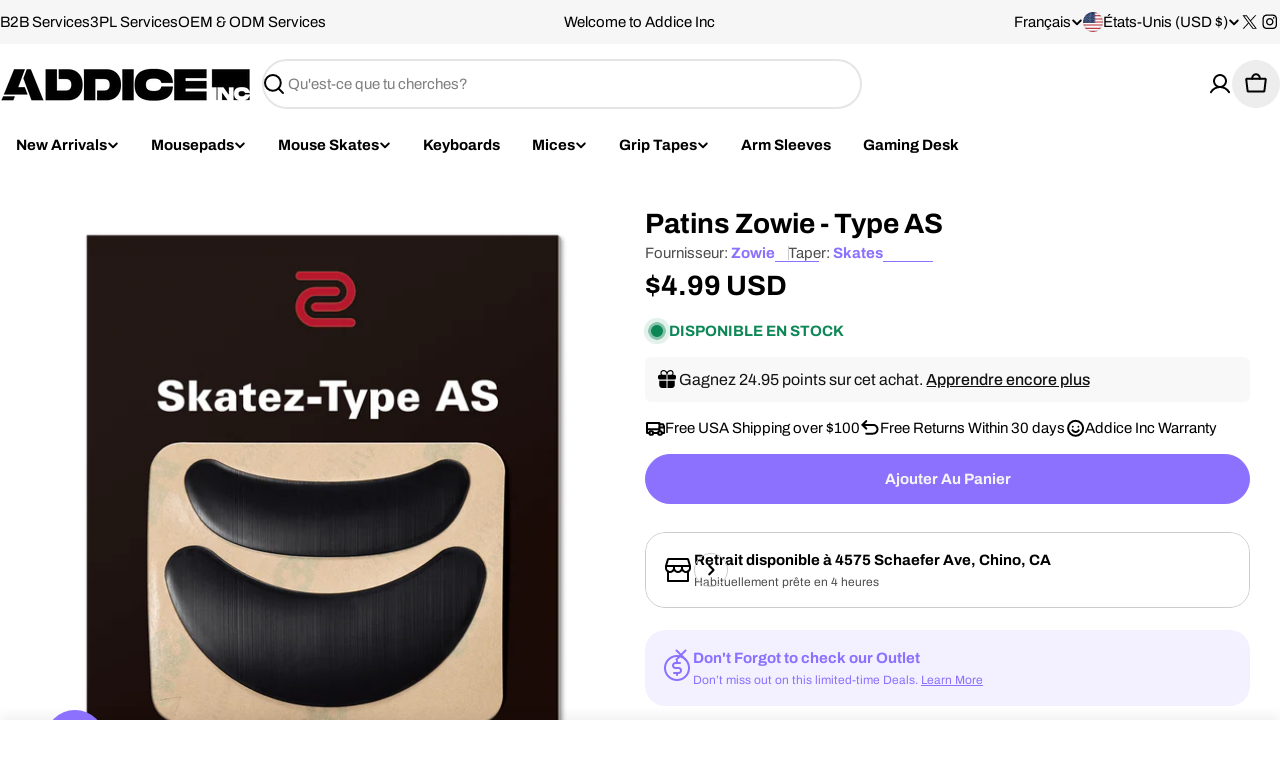

--- FILE ---
content_type: text/css
request_url: https://www.addiceinc.com/cdn/shop/t/82/assets/component-tabs.css?v=73756985993385852861765309454
body_size: -31
content:
.tabs__header{--tab-spacing: 6rem;--tab-spacing-mobile: 2.4rem;margin-bottom:var(--header-padding-bottom);column-gap:1.6rem}.tabs__header--horizontal .section__header{--header-padding-bottom: 0;--header-padding-bottom-mobile: 1.2rem}.tabs__nav-wrap{display:flex;position:relative;overflow:hidden;max-width:100%}.tabs__nav{display:inline-grid;grid-auto-flow:column;grid-auto-columns:max-content;justify-content:flex-start;vertical-align:top;overflow-y:hidden;overflow-x:auto;-ms-overflow-style:none;scrollbar-width:none;gap:0 var(--tab-spacing)}.tabs__nav::-webkit-scrollbar{display:none}.no-js .tabs__nav{display:none}.tabs__tab{position:relative;cursor:pointer;transition:all var(--duration-default);background:none!important;border:none;white-space:unset;height:auto;margin:0;color:var(--color-tab-normal, rgb(var(--color-foreground)))}.tabs__tab:hover,.tabs__tab[aria-selected=true]{color:var(--color-tab-active, rgb(var(--color-foreground)))}.no-js .tabs__content{display:block}.tabs__content .icon-with-text .icon{--icon-size: 2.4rem}.tabs-nav--headings .tabs__header{--color-tab-normal: rgba(var(--color-foreground), .3);position:relative}.tabs-nav--headings .tabs__header:before{content:"";position:absolute;bottom:0;left:0;right:0;height:1px;background:rgba(var(--color-foreground),.2)}.tabs-nav--headings .tabs__tab{padding:0 0 1.2rem!important}.tabs-nav--headings .tabs__tab:after{width:0;transform:none;height:2px}.tabs-nav--headings .tabs__tab[aria-selected=true]:after{width:100%}.tabs-nav--buttons .tabs__header{--tab-spacing: .8rem;--tab-spacing-mobile: .8rem}.tabs-nav--buttons [role=tab]{padding:0 2rem;border-color:rgba(var(--color-foreground),.2)}.tabs-nav--buttons [role=tab][aria-selected=true]{color:rgb(var(--color-button-text))}.tabs-nav--buttons [role=tab][aria-selected=true]:before{width:calc(100% + var(--buttons-border-width, 0px))}@media (max-width: 767.98px){.tabs__header{margin-bottom:var(--header-padding-bottom-mobile)}.tabs__nav-wrap{justify-content:center;min-width:100%;max-width:calc(100% + 3rem);margin-inline:-1.5rem}.tabs__nav{gap:0 var(--tab-spacing-mobile);padding-inline:1.5rem}}@media (min-width: 768px){.help-sidebar__wrapper>.tabs{overflow:hidden}}
/*# sourceMappingURL=/cdn/shop/t/82/assets/component-tabs.css.map?v=73756985993385852861765309454 */


--- FILE ---
content_type: text/javascript
request_url: https://www.addiceinc.com/cdn/shop/t/82/assets/theme.js?v=167195087967722282641765309454
body_size: 14679
content:
window.FoxTheme=window.FoxTheme||{},FoxTheme.config={hasLocalStorage:!1,mqlMobile:!1,mqlTablet:!1,mqlLaptop:!1,mqlSmallDesktop:!1,mediaQueryMobile:"screen and (max-width: 767px)",mediaQueryTablet:"screen and (max-width: 1023px)",mediaQueryLaptop:"screen and (max-width: 1279px)",mediaQuerySmallDesktop:"screen and (max-width: 1535px)",motionReduced:window.matchMedia("(prefers-reduced-motion: reduce)").matches,isTouch:"ontouchstart"in window||navigator.maxTouchPoints>0||navigator.msMaxTouchPoints>0,isRTL:document.documentElement.getAttribute("dir")==="rtl"},console.log("%c"+window.FoxTheme.settings.themeName+" theme (v"+window.FoxTheme.settings.themeVersion+") by Foxecom","font-size: 14px; color: #FF5C00;"),function(){try{const key="hyper:test";window.localStorage.setItem(key,"test"),window.localStorage.removeItem(key),FoxTheme.config.hasLocalStorage=!0}catch{}FoxTheme.DOMready=function(callback){document.readyState!="loading"?callback():document.addEventListener("DOMContentLoaded",callback)},FoxTheme.a11y={trapFocusHandlers:{},getFocusableElements:container=>Array.from(container.querySelectorAll("summary, a[href], button:enabled, [tabindex]:not([tabindex^='-']), [draggable], area, input:not([type=hidden]):enabled, select:enabled, textarea:enabled, object, iframe")),trapFocus:(container,elementToFocus=container)=>{var elements=FoxTheme.a11y.getFocusableElements(container),first=elements[0],last=elements[elements.length-1];FoxTheme.a11y.removeTrapFocus(),FoxTheme.a11y.trapFocusHandlers.focusin=event=>{event.target!==container&&event.target!==last&&event.target!==first||document.addEventListener("keydown",FoxTheme.a11y.trapFocusHandlers.keydown)},FoxTheme.a11y.trapFocusHandlers.focusout=function(){document.removeEventListener("keydown",FoxTheme.a11y.trapFocusHandlers.keydown)},FoxTheme.a11y.trapFocusHandlers.keydown=function(event){event.code.toUpperCase()==="TAB"&&(event.target===last&&!event.shiftKey&&(event.preventDefault(),first.focus()),(event.target===container||event.target===first)&&event.shiftKey&&(event.preventDefault(),last.focus()))},document.addEventListener("focusout",FoxTheme.a11y.trapFocusHandlers.focusout),document.addEventListener("focusin",FoxTheme.a11y.trapFocusHandlers.focusin),elementToFocus.focus(),elementToFocus.tagName==="INPUT"&&["search","text","email","url"].includes(elementToFocus.type)&&elementToFocus.value&&elementToFocus.setSelectionRange(0,elementToFocus.value.length)},removeTrapFocus:(elementToFocus=null)=>{document.removeEventListener("focusin",FoxTheme.a11y.trapFocusHandlers.focusin),document.removeEventListener("focusout",FoxTheme.a11y.trapFocusHandlers.focusout),document.removeEventListener("keydown",FoxTheme.a11y.trapFocusHandlers.keydown),elementToFocus&&elementToFocus.focus()}},FoxTheme.utils={throttle:callback=>{let requestId=null,lastArgs;const later=context=>()=>{requestId=null,callback.apply(context,lastArgs)},throttled=(...args)=>{lastArgs=args,requestId===null&&(requestId=requestAnimationFrame(later(this)))};return throttled.cancel=()=>{cancelAnimationFrame(requestId),requestId=null},throttled},setScrollbarWidth:()=>{const scrollbarWidth=window.innerWidth-document.body.clientWidth;scrollbarWidth>0&&document.documentElement.style.setProperty("--scrollbar-width",`${scrollbarWidth}px`)},waitForEvent:(element,eventName)=>new Promise(resolve=>{const eventHandler=event=>{event.target===element&&(element.removeEventListener(eventName,eventHandler),resolve(event))};element.addEventListener(eventName,eventHandler)}),queryDomNodes:(selectors={},context=document)=>Object.entries(selectors).reduce((acc,[name,selector])=>{const findOne=typeof selector=="string",queryMethod=findOne?"querySelector":"querySelectorAll",sl=findOne?selector:selector[0];return acc[name]=context&&context[queryMethod](sl),!findOne&&acc[name]&&(acc[name]=[...acc[name]]),acc},{}),addEventDelegate:({context=document.documentElement,event="click",selector,handler,capture=!1})=>{const listener=function(e){for(let target=e.target;target&&target!==this;target=target.parentNode)if(target.matches(selector)){handler.call(target,e,target);break}};return context.addEventListener(event,listener,capture),()=>{context.removeEventListener(event,listener,capture)}},getSectionId:element=>element.hasAttribute("data-section-id")?element.dataset.sectionId:(element.classList.contains("shopify-section")||(element=element.closest(".shopify-section")),element.id.replace("shopify-section-","")),debounce:(fn,wait)=>{let t;return(...args)=>{clearTimeout(t),t=setTimeout(()=>fn.apply(this,args),wait)}},fetchConfig:(type="json")=>({method:"POST",headers:{"Content-Type":"application/json",Accept:`application/${type}`}}),setStorage(key,value,expiryInDays=null){if(!FoxTheme.config.hasLocalStorage)return;const item={value};if(expiryInDays!==null){const now=new Date;item.expiry=now.getTime()+expiryInDays*864e5}window.localStorage.setItem(key,JSON.stringify(item))},getStorage(key){if(!FoxTheme.config.hasLocalStorage)return null;const itemStr=window.localStorage.getItem(key);if(!itemStr)return null;const item=JSON.parse(itemStr);return item.expiry&&new Date().getTime()>item.expiry?(window.localStorage.removeItem(key),null):item.value},postLink:(path,options)=>{options=options||{};const method=options.method||"post",params=options.parameters||{},form=document.createElement("form");form.setAttribute("method",method),form.setAttribute("action",path);for(const key in params)for(const index in params[key])for(const key2 in params[key][index]){const hiddenField=document.createElement("input");hiddenField.setAttribute("type","hidden"),hiddenField.setAttribute("name",`${key}[${index}][${key2}]`),hiddenField.setAttribute("value",params[key][index][key2]),form.appendChild(hiddenField)}document.body.appendChild(form),form.submit(),document.body.removeChild(form)},imageReady:imageOrArray=>imageOrArray?(imageOrArray=imageOrArray instanceof Element?[imageOrArray]:Array.from(imageOrArray),Promise.all(imageOrArray.map(image=>new Promise(resolve=>{image.tagName==="IMG"&&image.complete||!image.offsetParent?resolve():image.onload=()=>resolve()})))):Promise.resolve(),displayedMedia:media=>Array.from(media).find(item=>window.getComputedStyle(item).display!=="none")},FoxTheme.pubsub={PUB_SUB_EVENTS:{cartUpdate:"cart-update",quantityUpdate:"quantity-update",quantityRules:"quantity-rules",quantityBoundries:"quantity-boundries",variantChange:"variant-change",cartError:"cart-error",facetUpdate:"facet-update",optionValueSelectionChange:"option-value-selection-change"},subscribers:{},subscribe:(eventName,callback)=>(FoxTheme.pubsub.subscribers[eventName]===void 0&&(FoxTheme.pubsub.subscribers[eventName]=[]),FoxTheme.pubsub.subscribers[eventName]=[...FoxTheme.pubsub.subscribers[eventName],callback],function(){FoxTheme.pubsub.subscribers[eventName]=FoxTheme.pubsub.subscribers[eventName].filter(cb=>cb!==callback)}),publish:(eventName,data)=>{FoxTheme.pubsub.subscribers[eventName]&&FoxTheme.pubsub.subscribers[eventName].forEach(callback=>{callback(data)})}},FoxTheme.focusVisiblePolyfill=function(){const navKeys=["ARROWUP","ARROWDOWN","ARROWLEFT","ARROWRIGHT","TAB","ENTER","SPACE","ESCAPE","HOME","END","PAGEUP","PAGEDOWN"];let currentFocusedElement=null,mouseClick=null;window.addEventListener("keydown",event=>{navKeys.includes(event.code.toUpperCase())&&(mouseClick=!1)}),window.addEventListener("mousedown",event=>{mouseClick=!0}),window.addEventListener("focus",()=>{currentFocusedElement&&currentFocusedElement.classList.remove("focused"),!mouseClick&&(currentFocusedElement=document.activeElement,currentFocusedElement.classList.add("focused"))},!0)},FoxTheme.Carousel=function(){class Carousel{constructor(container,options,modules=null){this.container=container;let defaultModules=[FoxTheme.Swiper.Navigation,FoxTheme.Swiper.Pagination,FoxTheme.Swiper.A11y];modules&&(defaultModules=defaultModules.concat(modules)),this.options={modules:defaultModules,...options}}init(){this.slider=new FoxTheme.Swiper.Swiper(this.container,this.options)}}return Carousel}(),FoxTheme.delayUntilInteraction=function(){class ScriptLoader{constructor(callback,delay=5e3){this.loadScriptTimer=setTimeout(callback,delay),this.userInteractionEvents=["mouseover","mousemove","keydown","touchstart","touchend","touchmove","wheel"],this.onScriptLoader=this.triggerScriptLoader.bind(this,callback),this.userInteractionEvents.forEach(event=>{window.addEventListener(event,this.onScriptLoader,{passive:!0})})}triggerScriptLoader(callback){callback(),clearTimeout(this.loadScriptTimer),this.userInteractionEvents.forEach(event=>{window.removeEventListener(event,this.onScriptLoader,{passive:!0})})}}return ScriptLoader}(),FoxTheme.Currency=function(){const moneyFormat="${{amount}}";function formatMoney(cents,format){typeof cents=="string"&&(cents=cents.replace(".",""));let value="";const placeholderRegex=/\{\{\s*(\w+)\s*\}\}/,formatString=format||moneyFormat;function formatWithDelimiters(number,precision,thousands,decimal){if(thousands=thousands||",",decimal=decimal||".",isNaN(number)||number===null)return 0;number=(number/100).toFixed(precision);const parts=number.split("."),dollarsAmount=parts[0].replace(/(\d)(?=(\d\d\d)+(?!\d))/g,"$1"+thousands),centsAmount=parts[1]?decimal+parts[1]:"";return dollarsAmount+centsAmount}switch(formatString.match(placeholderRegex)[1]){case"amount":value=formatWithDelimiters(cents,2);break;case"amount_no_decimals":value=formatWithDelimiters(cents,0);break;case"amount_with_comma_separator":value=formatWithDelimiters(cents,2,".",",");break;case"amount_no_decimals_with_comma_separator":value=formatWithDelimiters(cents,0,".",",");break;case"amount_no_decimals_with_space_separator":value=formatWithDelimiters(cents,0," ");break;case"amount_with_apostrophe_separator":value=formatWithDelimiters(cents,2,"'");break}return formatString.replace(placeholderRegex,value)}function getBaseUnit(variant){if(variant&&!(!variant.unit_price_measurement||!variant.unit_price_measurement.reference_value))return variant.unit_price_measurement.reference_value===1?variant.unit_price_measurement.reference_unit:variant.unit_price_measurement.reference_value+variant.unit_price_measurement.reference_unit}return{formatMoney,getBaseUnit}}(),new FoxTheme.delayUntilInteraction(()=>{document.body.removeAttribute("data-initializing")}),FoxTheme.DOMready(FoxTheme.utils.setScrollbarWidth);const mql=window.matchMedia(FoxTheme.config.mediaQueryMobile);FoxTheme.config.mqlMobile=mql.matches,mql.onchange=event=>{event.matches?(FoxTheme.config.mqlMobile=!0,document.dispatchEvent(new CustomEvent("matchMobile"))):(FoxTheme.config.mqlMobile=!1,document.dispatchEvent(new CustomEvent("unmatchMobile")))};const mqlTablet=window.matchMedia(FoxTheme.config.mediaQueryTablet);FoxTheme.config.mqlTablet=mqlTablet.matches,mqlTablet.onchange=event=>{event.matches?(FoxTheme.config.mqlTablet=!0,document.dispatchEvent(new CustomEvent("matchTablet"))):(FoxTheme.config.mqlTablet=!1,document.dispatchEvent(new CustomEvent("unmatchTablet")))};const mqlLaptop=window.matchMedia(FoxTheme.config.mediaQueryLaptop);FoxTheme.config.mqlLaptop=mqlLaptop.matches,mqlLaptop.onchange=event=>{event.matches?(FoxTheme.config.mqlLaptop=!0,document.dispatchEvent(new CustomEvent("matchLaptop"))):(FoxTheme.config.mqlLaptop=!1,document.dispatchEvent(new CustomEvent("unmatchLaptop")))};const mqlSmallDesktop=window.matchMedia(FoxTheme.config.mediaQuerySmallDesktop);FoxTheme.config.mqlSmallDesktop=mqlSmallDesktop.matches,mqlSmallDesktop.onchange=event=>{event.matches?(FoxTheme.config.mqlSmallDesktop=!0,document.dispatchEvent(new CustomEvent("matchSmallDesktop"))):(FoxTheme.config.mqlSmallDesktop=!1,document.dispatchEvent(new CustomEvent("unmatchSmallDesktop")))}}();try{document.querySelector(":focus-visible")}catch{FoxTheme.focusVisiblePolyfill()}function pauseAllMedia(){document.querySelectorAll(".js-youtube").forEach(video=>{video.contentWindow.postMessage('{"event":"command","func":"pauseVideo","args":""}',"*")}),document.querySelectorAll(".js-vimeo").forEach(video=>{video.contentWindow.postMessage('{"method":"pause"}',"*")}),document.querySelectorAll("video").forEach(video=>video.pause()),document.querySelectorAll("product-model").forEach(model=>{model.modelViewerUI&&model.modelViewerUI.pause()})}class HTMLUpdateUtility{static viewTransition(oldNode,newContent,preProcessCallbacks=[],postProcessCallbacks=[]){if(!oldNode||!newContent)return;preProcessCallbacks?.forEach(callback=>callback(newContent));const newNodeWrapper=document.createElement("div");HTMLUpdateUtility.setInnerHTML(newNodeWrapper,newContent.outerHTML);const newNode=newNodeWrapper.firstChild,uniqueKey=Date.now();oldNode.querySelectorAll("[id], [form]").forEach(element=>{element.id&&(element.id=`${element.id}-${uniqueKey}`),element.form&&element.setAttribute("form",`${element.form.getAttribute("id")}-${uniqueKey}`)}),oldNode.parentNode.insertBefore(newNode,oldNode),oldNode.style.display="none",postProcessCallbacks?.forEach(callback=>callback(newNode)),setTimeout(()=>oldNode.remove(),500)}static setInnerHTML(element,html){element.innerHTML=html,element.querySelectorAll("script").forEach(oldScriptTag=>{const newScriptTag=document.createElement("script");Array.from(oldScriptTag.attributes).forEach(attribute=>{newScriptTag.setAttribute(attribute.name,attribute.value)}),newScriptTag.appendChild(document.createTextNode(oldScriptTag.innerHTML)),oldScriptTag.parentNode.replaceChild(newScriptTag,oldScriptTag)})}}class PageTransition extends HTMLElement{constructor(){super(),window.addEventListener("beforeunload",()=>{document.body.classList.add("page-loading")}),window.addEventListener("DOMContentLoaded",()=>{FoxTheme.Motion.animate(this,{visibility:"hidden",opacity:0},{duration:1}),document.body.classList.add("page-loaded"),document.dispatchEvent(new CustomEvent("page:loaded"))}),window.addEventListener("pageshow",event=>{event.persisted&&document.body.classList.remove("page-loading")})}}customElements.define("page-transition",PageTransition);const clearModalComponentCount=new WeakMap;class ModalComponent extends HTMLElement{constructor(){super(),this.events={handleAfterHide:"modal:handleAfterHide",handleAfterShow:"modal:handleAfterShow"},this.classes={show:"modal-show",showing:"modal-showing"}}static get observedAttributes(){return["id","open"]}get isLockingNeeded(){return!1}get requiresBodyAppended(){return!1}get controls(){return Array.from(document.querySelectorAll(`[aria-controls="${this.id}"]`))}get designMode(){return this.hasAttribute("shopify-design-mode")}get open(){return this.hasAttribute("open")}get overlay(){return this._overlay||(this._overlay=this.querySelector(".fixed-overlay")),this._overlay}get focusElement(){const button=this.querySelector("button");return button||FoxTheme.a11y.getFocusableElements(this)[0]||this}connectedCallback(){if(this.abortController=new AbortController,this.controls.forEach(button=>{button.addEventListener("click",this.onButtonClick.bind(this),{signal:this.abortController.signal})}),document.addEventListener("keyup",event=>{event.code==="Escape"&&this.hide()},{signal:this.abortController.signal}),this.designMode&&Shopify.designMode){const section=this.closest(".shopify-section");section.addEventListener("shopify:section:select",event=>{this.show(null,!event.detail.load)},{signal:this.abortController.signal}),section.addEventListener("shopify:section:deselect",()=>{this.hide()},{signal:this.abortController.signal})}}disconnectedCallback(){this.abortController.abort()}attributeChangedCallback(name,oldValue,newValue){switch(name){case"open":this.controls.forEach(button=>button.setAttribute("aria-expanded",newValue===null?"false":"true")),oldValue===null&&(newValue===""||newValue==="immediate")?(this.hidden=!1,this.removeAttribute("inert"),this.parentElementBeforeAppend=null,this.requiresBodyAppended&&this.parentElement!==document.body&&(this.parentElementBeforeAppend=this.parentElement,document.body.append(this)),(this.handleShowTransition(newValue!=="immediate")||Promise.resolve()).then(()=>{this.handleAfterShow(),this.dispatchEvent(new CustomEvent(this.events.handleAfterShow,{bubbles:!0}))})):oldValue!==null&&newValue===null&&(this.setAttribute("inert",""),(this.handleHideTransition()||Promise.resolve()).then(()=>{this.handleAfterHide(),this.hasAttribute("inert")&&(this.parentElement===document.body&&this.parentElementBeforeAppend&&(this.parentElementBeforeAppend.appendChild(this),this.parentElementBeforeAppend=null),this.dispatchEvent(new CustomEvent(this.events.handleAfterHide,{bubbles:!0})),this.hidden=!0)})),this.dispatchEvent(new CustomEvent("toggle",{bubbles:!0}));break}}onButtonClick(event){event.preventDefault(),!event.currentTarget.disabled&&(this.open?this.hide():this.show(event.currentTarget))}hide(){if(this.open)return this.removeAttribute("open"),FoxTheme.utils.waitForEvent(this,this.events.handleAfterHide)}show(activeElement=null,animate=!0){if(this.shouleBeShow()&&!this.open)return this.prepareToShow(),this.activeElement=activeElement,this.setAttribute("open",animate?"":"immediate"),this.isLockingNeeded&&document.body.classList.add(this.classes.showing),FoxTheme.utils.waitForEvent(this,this.events.handleAfterShow)}handleAfterHide(){setTimeout(()=>{if(FoxTheme.a11y.removeTrapFocus(this.activeElement),this.isLockingNeeded){const currentModalCount=clearModalComponentCount.get(ModalComponent)-1;clearModalComponentCount.set(ModalComponent,currentModalCount),document.body.classList.toggle(this.classes.show,currentModalCount>0)}})}handleAfterShow(){if(Shopify.designMode||FoxTheme.a11y.trapFocus(this,this.focusElement),this.isLockingNeeded){const currentLockCount=clearModalComponentCount.get(ModalComponent)+1;clearModalComponentCount.set(ModalComponent,currentLockCount),document.body.classList.remove(this.classes.showing),document.body.classList.add(this.classes.show)}}shouleBeShow(){return!0}prepareToShow(){}handleShowTransition(){return setTimeout(()=>{this.setAttribute("active","")},75),new Promise(resolve=>{this.overlay.addEventListener("transitionend",resolve,{once:!0})})}handleHideTransition(){return this.removeAttribute("active"),new Promise(resolve=>{this.overlay.addEventListener("transitionend",resolve,{once:!0})})}}customElements.define("modal-component",ModalComponent),clearModalComponentCount.set(ModalComponent,0);class BasicModal extends ModalComponent{constructor(){super()}get isLockingNeeded(){return!0}get requiresBodyAppended(){return!0}}customElements.define("basic-modal",BasicModal);class DrawerComponent extends ModalComponent{constructor(){super(),this.events={handleAfterHide:"drawer:handleAfterHide",handleAfterShow:"drawer:handleAfterShow"}}get isLockingNeeded(){return!0}get requiresBodyAppended(){return!0}}customElements.define("drawer-component",DrawerComponent);class SpotlightPick extends DrawerComponent{constructor(){super()}get requiresBodyAppended(){return!1}get toggleButton(){return this.controls.find(control=>control.hasAttribute("data-toggle-spotlight"))}connectedCallback(){super.connectedCallback(),this.toggleButton&&this.toggleTeaser(this.toggleButton,!1,0)}onButtonClick(event){event.preventDefault();const{target,currentTarget}=event;if(target.hasAttribute("data-close-teaser")){this.toggleTeaser(this.toggleButton,!0);return}super.onButtonClick(event)}toggleTeaser(toggleEl,shouldHide,hideDurationHours=4){const currentTime=new Date().getTime(),hideDuration=hideDurationHours*60*60*1e3;if(shouldHide)toggleEl.classList.add("hidden"),localStorage.setItem("spotlight:teaserHidden","true"),localStorage.setItem("spotlight:teaserHideTime",currentTime),localStorage.setItem("spotlight:teaserHideDuration",hideDuration);else{const teaserHidden=localStorage.getItem("spotlight:teaserHidden"),teaserHideTime=localStorage.getItem("spotlight:teaserHideTime"),teaserHideDuration=localStorage.getItem("spotlight:teaserHideDuration");teaserHidden==="true"&&teaserHideTime?currentTime-parseInt(teaserHideTime)<parseInt(teaserHideDuration)?toggleEl.classList.add("hidden"):(localStorage.removeItem("spotlight:teaserHidden"),localStorage.removeItem("spotlight:teaserHideTime"),localStorage.removeItem("spotlight:teaserHideDuration"),toggleEl.classList.remove("hidden")):toggleEl.classList.remove("hidden")}}}customElements.define("spotlight-pick",SpotlightPick);class AccordionDetails extends HTMLDetailsElement{constructor(){super(),this.initAccordion()}initAccordion(){this.isOpen=this.hasAttribute("open"),this.summaryElement=this.querySelector("summary"),this.contentElement=this.querySelector("summary + *"),this.setAttribute("aria-expanded",this.isOpen?"true":"false"),this.summaryElement.addEventListener("click",this.toggleAccordion.bind(this)),Shopify.designMode&&this.designModeEventSetup()}static get observedAttributes(){return["open"]}get open(){return this.isOpen}set open(value){value!==this.isOpen&&(this.isOpen=value,this.isConnected?this.animateAccordion(value):value?this.setAttribute("open",""):this.removeAttribute("open"),this.setAttribute("aria-expanded",value?"true":"false"),this.setAttribute("aria-controls",this.contentElement.id),this.handleAfterToggle())}handleAfterToggle(){}toggleAccordion(event){event.preventDefault(),this.open=!this.open}close(){this.isOpen=!1,this.animateAccordion(!1)}async animateAccordion(isOpen){this.style.overflow="hidden",isOpen?(this.setAttribute("open",""),this.parentElement.classList.add("active"),await FoxTheme.Motion.timeline([[this,{height:[`${this.summaryElement.clientHeight+1}px`,`${this.scrollHeight+1}px`]},{duration:.25,easing:"ease"}],[this.contentElement,{opacity:[0,1],transform:["translateY(10px)","translateY(0)"]},{duration:.15,at:"<"}]]).finished):(await FoxTheme.Motion.timeline([[this.contentElement,{opacity:0},{duration:.15}],[this,{height:[`${this.clientHeight+1}px`,`${this.summaryElement.clientHeight+1}px`]},{duration:.25,at:"<",easing:"ease"}]]).finished,this.removeAttribute("open"),this.parentElement.classList.remove("active")),this.style.height="auto",this.style.overflow="visible"}designModeEventSetup(){this.addEventListener("shopify:block:select",()=>{this.open=!0}),this.addEventListener("shopify:block:deselect",()=>{this.open=!1})}attributeChangedCallback(name,oldValue,newValue){name==="open"&&this.setAttribute("aria-controls",this.contentElement.id)}}customElements.define("accordion-details",AccordionDetails,{extends:"details"});class AccordionGroup extends AccordionDetails{constructor(){super()}handleAfterToggle(){this.isOpen&&(this.closest(".accordion-parent")||document).querySelectorAll('details[is="accordion-group"]').forEach(details=>{details!==this&&(details.open=!1)})}}customElements.define("accordion-group",AccordionGroup,{extends:"details"});class ProgressBar extends HTMLElement{constructor(){super(),!this.hasAttribute("style")&&(this.dataset.from&&this.initProgress(),FoxTheme.Motion.inView(this,this.init.bind(this)))}init(){this.setPercentage(this.dataset.value,this.dataset.max)}initProgress(){this.setPercentage(this.dataset.from,this.dataset.max)}setPercentage(val1,val2){this.style.setProperty("--percent",`${parseInt(val1)/parseInt(val2)*100}%`)}}customElements.define("progress-bar",ProgressBar);class CartCount extends HTMLElement{constructor(){super()}cartUpdateUnsubscriber=void 0;connectedCallback(){this.cartUpdateUnsubscriber=FoxTheme.pubsub.subscribe(FoxTheme.pubsub.PUB_SUB_EVENTS.cartUpdate,this.onCartUpdate.bind(this))}disconnectedCallback(){this.cartUpdateUnsubscriber&&this.cartUpdateUnsubscriber()}get itemCount(){return parseInt(this.innerText)}get type(){return this.dataset.type}onCartUpdate(event){if(event.cart.errors)return;let count=event.cart.item_count>99?"99+":event.cart.item_count;this.type==="blank"&&(count=`(${count})`),this.classList.contains("cart-count--absolute")?event.cart.item_count>99?(this.innerHTML=`<span class="text-sm-extra">${count}</span>`,this.classList.add("cart-count--small-medium")):(this.innerText=count,this.classList.remove("cart-count--small-medium")):this.innerText=count,this.hidden=this.itemCount===0||event.cart.item_count===0;const method=this.itemCount===0?"remove":"add";document.documentElement.classList[method]("cart-has-items")}}customElements.define("cart-count",CartCount);class QuantityInput extends HTMLElement{quantityUpdateUnsubscriber=void 0;quantityBoundriesUnsubscriber=void 0;quantityRulesUnsubscriber=void 0;constructor(){super()}get sectionId(){return this.getAttribute("data-section-id")}get productId(){return this.getAttribute("data-product-id")}get input(){return this.querySelector("input")}get value(){return this.input.value}connectedCallback(){this.abortController=new AbortController,this.buttons=Array.from(this.querySelectorAll("button")),this.changeEvent=new Event("change",{bubbles:!0}),this.input.addEventListener("change",this.onInputChange.bind(this)),this.input.addEventListener("focus",()=>setTimeout(()=>this.input.select())),this.buttons.forEach(button=>button.addEventListener("click",this.onButtonClick.bind(this)),{signal:this.abortController.signal}),this.validateQtyRules(),this.quantityUpdateUnsubscriber=FoxTheme.pubsub.subscribe(FoxTheme.pubsub.PUB_SUB_EVENTS.quantityUpdate,this.validateQtyRules.bind(this)),this.quantityBoundriesUnsubscriber=FoxTheme.pubsub.subscribe(FoxTheme.pubsub.PUB_SUB_EVENTS.quantityBoundries,this.setQuantityBoundries.bind(this)),this.quantityRulesUnsubscriber=FoxTheme.pubsub.subscribe(FoxTheme.pubsub.PUB_SUB_EVENTS.quantityRules,this.updateQuantityRules.bind(this))}disconnectedCallback(){this.abortController.abort(),this.quantityUpdateUnsubscriber&&this.quantityUpdateUnsubscriber(),this.quantityBoundriesUnsubscriber&&this.quantityBoundriesUnsubscriber(),this.quantityRulesUnsubscriber&&this.quantityRulesUnsubscriber()}onButtonClick(event){event.preventDefault();const previousValue=this.input.value;event.currentTarget.name==="plus"?parseInt(this.input.getAttribute("data-min"))>parseInt(this.input.step)&&this.input.value==0?this.input.value=this.input.getAttribute("data-min"):this.input.stepUp():this.input.stepDown(),previousValue!==this.input.value&&this.input.dispatchEvent(this.changeEvent),this.input.getAttribute("data-min")===previousValue&&event.currentTarget.name==="minus"&&(this.input.value=parseInt(this.input.min))}onInputChange(){this.input.value===""&&(this.input.value=parseInt(this.input.min)),this.validateQtyRules()}validateQtyRules(){const value=parseInt(this.input.value);if(this.input.min){const buttonMinus=this.querySelector('button[name="minus"]');buttonMinus&&buttonMinus.toggleAttribute("disabled",parseInt(value)<=parseInt(this.input.min))}if(this.input.max){const buttonPlus=this.querySelector('button[name="plus"]');buttonPlus&&buttonPlus.toggleAttribute("disabled",parseInt(value)>=parseInt(this.input.max))}}updateQuantityRules({data:{sectionId,productId,parsedHTML}}){if(sectionId!==this.sectionId||productId!==this.productId)return;const selectors=[".quantity__input",".quantity__rules",".quantity__label"],quantityFormUpdated=parsedHTML.getElementById(`QuantityForm-${sectionId}`),quantityForm=this.closest(`#QuantityForm-${sectionId}`);for(let selector of selectors){const current=quantityForm.querySelector(selector),updated=quantityFormUpdated?.querySelector(selector);if(!(!current||!updated))if(selector===".quantity__input"){const attributes=["data-cart-quantity","data-min","data-max","step"];for(let attribute of attributes){const valueUpdated=updated.getAttribute(attribute);valueUpdated!==null?current.setAttribute(attribute,valueUpdated):current.removeAttribute(attribute)}}else current.innerHTML=updated.innerHTML}}setQuantityBoundries({data:{sectionId,productId}}){if(sectionId!==this.sectionId||productId!==this.productId)return;const data={cartQuantity:this.input.hasAttribute("data-cart-quantity")?parseInt(this.input.getAttribute("data-cart-quantity")):0,min:this.input.hasAttribute("data-min")?parseInt(this.input.getAttribute("data-min")):1,max:this.input.hasAttribute("data-max")?parseInt(this.input.getAttribute("data-max")):null,step:this.input.hasAttribute("step")?parseInt(this.input.getAttribute("step")):1};let min=data.min;const max=data.max===null?data.max:data.max-data.cartQuantity;max!==null&&(min=Math.min(min,max)),data.cartQuantity>=data.min&&(min=Math.min(min,data.step)),this.input.min=min,max?this.input.max=max:this.input.removeAttribute("max"),this.input.value=min,FoxTheme.pubsub.publish(FoxTheme.pubsub.PUB_SUB_EVENTS.quantityUpdate,void 0)}}customElements.define("quantity-input",QuantityInput);class QuantitySelector extends HTMLElement{constructor(){super()}connectedCallback(){this.abortController=new AbortController,this.input=this.querySelector("input"),this.buttons=Array.from(this.querySelectorAll("button")),this.changeEvent=new Event("change",{bubbles:!0}),this.buttons.forEach(button=>button.addEventListener("click",this.onButtonClick.bind(this)),{signal:this.abortController.signal})}disconnectedCallback(){this.abortController.abort()}onButtonClick(event){event.preventDefault();const previousValue=this.input.value;event.currentTarget.name==="plus"?this.input.quantity=this.input.quantity+1:this.input.quantity=this.input.quantity-1,previousValue!==this.input.value&&this.input.dispatchEvent(this.changeEvent)}}customElements.define("quantity-selector",QuantitySelector);const onYouTubeApiLoaded=new Promise(resolve=>{window.onYouTubeIframeAPIReady=()=>resolve()});class VideoElement extends HTMLElement{constructor(){super(),this.posterElement&&this.posterElement.addEventListener("click",this.handlePosterClick.bind(this)),this.autoplay&&FoxTheme.Motion.inView(this,()=>(this.paused||this.play(),()=>{this.pause()}))}get posterElement(){return this.querySelector('[id^="DeferredPoster-"]')}get controlledElement(){return this.hasAttribute("aria-controls")?document.getElementById(this.getAttribute("aria-controls")):null}get autoplay(){return this.hasAttribute("autoplay")}get playing(){return this.hasAttribute("playing")}get player(){return this.playerProxy=this.playerProxy||new Proxy(this.initializePlayer(),{get:(target,prop)=>async()=>{target=await target,this.handlePlayerAction(target,prop)}})}static get observedAttributes(){return["playing"]}handlePosterClick(event){event.preventDefault(),event.stopPropagation(),this.playing?(this.paused=!0,this.pause()):(this.paused=!1,this.play())}play(){this.playing||this.player.play()}pause(){this.playing&&this.player.pause()}attributeChangedCallback(name,oldValue,newValue){if(name==="playing"){if(oldValue===null&&newValue==="")return this.dispatchEvent(new CustomEvent("video:play",{bubbles:!0}));if(newValue===null)return this.dispatchEvent(new CustomEvent("video:pause",{bubbles:!0}))}}initializePlayer(){if(this.hasAttribute("source"))return this.setAttribute("loaded",""),this.closest(".media")?.classList.remove("loading"),new Promise(async resolve=>{const templateElement=this.querySelector("template");templateElement&&templateElement.replaceWith(templateElement.content.firstElementChild.cloneNode(!0));const muteVideo=this.hasAttribute("autoplay")||window.matchMedia("screen and (max-width: 1023px)").matches,script=document.createElement("script");if(script.type="text/javascript",this.getAttribute("source")==="youtube"){(!window.YT||!window.YT.Player)&&(script.src="https://www.youtube.com/iframe_api",document.head.appendChild(script),await new Promise(resolve2=>{script.onload=resolve2})),await onYouTubeApiLoaded;const player=new YT.Player(this.querySelector("iframe"),{events:{onReady:()=>{muteVideo&&player.mute(),resolve(player)},onStateChange:event=>{event.data===YT.PlayerState.PLAYING?this.setAttribute("playing",""):(event.data===YT.PlayerState.ENDED||event.data===YT.PlayerState.PAUSED)&&this.removeAttribute("playing")}}})}if(this.getAttribute("source")==="vimeo"){(!window.Vimeo||!window.Vimeo.Player)&&(script.src="https://player.vimeo.com/api/player.js",document.head.appendChild(script),await new Promise(resolve2=>{script.onload=resolve2}));const player=new Vimeo.Player(this.querySelector("iframe"));muteVideo&&player.setMuted(!0),player.on("play",()=>{this.setAttribute("playing","")}),player.on("pause",()=>this.removeAttribute("playing")),player.on("ended",()=>this.removeAttribute("playing")),resolve(player)}});{this.appendChild(this.querySelector("template").content.firstElementChild.cloneNode(!0)),this.setAttribute("loaded",""),this.closest(".media")?.classList.remove("loading");const player=this.querySelector("video");return player.addEventListener("play",()=>{this.setAttribute("playing",""),this.removeAttribute("suspended")}),player.addEventListener("pause",()=>{!player.seeking&&player.paused&&this.removeAttribute("playing")}),player}}handlePlayerAction(target,prop){this.getAttribute("source")==="youtube"?prop==="play"?target.playVideo():target.pauseVideo():prop==="play"&&!this.hasAttribute("source")?target.play().catch(error=>{if(error.name==="NotAllowedError"){this.setAttribute("suspended",""),target.controls=!0;const replacementImageSrc=target.previousElementSibling?.currentSrc;replacementImageSrc&&(target.poster=replacementImageSrc)}}):target[prop]()}}customElements.define("video-element",VideoElement);class LocalizationForm extends HTMLElement{constructor(){super(),this.elements={input:this.querySelector('input[name="locale_code"], input[name="country_code"]'),button:this.querySelector("button"),panel:this.querySelector(".disclosure-list")},this.elements.panel.removeAttribute("hidden"),this.elements.button.addEventListener("click",this.openSelector.bind(this)),this.elements.button.addEventListener("focusout",this.closeSelector.bind(this)),this.addEventListener("keyup",this.onContainerKeyUp.bind(this)),this.querySelectorAll("a").forEach(item=>item.addEventListener("click",this.onItemClick.bind(this))),this.handleDropdownPos()}handleDropdownPos(){const offsetButton=this.elements.button.getBoundingClientRect().right;window.innerWidth-offsetButton<220&&this.elements.button.nextElementSibling&&this.elements.button.nextElementSibling.classList.add("disclosure-list__right")}hidePanel(){this.elements.button.setAttribute("aria-expanded","false"),this.removeAttribute("open")}onContainerKeyUp(event){event.code.toUpperCase()==="ESCAPE"&&(this.hidePanel(),this.elements.button.focus())}onItemClick(event){event.preventDefault();const form=this.querySelector("form");this.elements.input.value=event.currentTarget.dataset.value,form&&form.submit()}openSelector(){this.elements.button.focus(),this.toggleAttribute("open"),this.elements.button.setAttribute("aria-expanded",(this.elements.button.getAttribute("aria-expanded")==="false").toString())}closeSelector(event){const shouldClose=event.relatedTarget&&event.relatedTarget.nodeName==="BUTTON"||event.relatedTarget&&!event.relatedTarget.classList.contains("disclosure-list__option");(event.relatedTarget===null||shouldClose)&&this.hidePanel(shouldClose)}}customElements.define("localization-form",LocalizationForm);class GridList extends HTMLElement{constructor(){super(),!(FoxTheme.config.motionReduced||this.hasAttribute("motion-reduced"))&&(this.hideGridItems(),FoxTheme.Motion.inView(this,this.showGridItems.bind(this),{margin:"0px 0px -50px 0px"}))}get gridItems(){return this.querySelectorAll(".f-column")}get visibleGridItems(){return this.querySelectorAll(".f-column:not([style])")}hideGridItems(){FoxTheme.Motion.animate(this.gridItems,{transform:"translateY(3.5rem)",opacity:.01,visibility:"hidden"},{duration:0})}showGridItems(){FoxTheme.Motion.animate(this.gridItems,{transform:["translateY(3.5rem)","translateY(0)"],opacity:[.01,1],visibility:["hidden","visible"]},{duration:.5,delay:FoxTheme.config.motionReduced?0:FoxTheme.Motion.stagger(.1),easing:[0,0,.3,1]})}reShowVisibleGridItems(){FoxTheme.Motion.animate(this.visibleGridItems,{transform:["translateY(3.5rem)","translateY(0)"],opacity:[.01,1],visibility:["hidden","visible"]},{duration:.5,delay:FoxTheme.config.motionReduced?0:FoxTheme.Motion.stagger(.1),easing:[0,0,.3,1]})}}customElements.define("grid-list",GridList);class AnnouncementBar extends HTMLElement{constructor(){super(),this.announcementItemsWrapper=this.querySelector(".swiper-wrapper"),FoxTheme.Motion.inView(this,this.initializeCarousel.bind(this),{margin:"200px 0px 200px 0px"})}getNextSlideButton(){return this.querySelector(".swiper-button-next")}getPrevSlideButton(){return this.querySelector(".swiper-button-prev")}get getSlideItems(){return this._cachedSlideItems=this._cachedSlideItems||Array.from(this.announcementItemsWrapper.children)}isAutoplayEnabled(){return this.hasAttribute("autoplay")}getAutoplaySpeed(){return this.hasAttribute("autoplay")?parseInt(this.getAttribute("autoplay-speed"))*1e3:5e3}initializeCarousel(){this.getSlideItems.length>1&&(this.carousel=new FoxTheme.Carousel(this,{navigation:{nextEl:this.getNextSlideButton(),prevEl:this.getPrevSlideButton()},loop:!0,autoplay:this.isAutoplayEnabled()?{delay:this.getAutoplaySpeed(),pauseOnMouseEnter:!0}:!1},[FoxTheme.Swiper.Autoplay]),this.carousel&&this.carousel.init(),Shopify.designMode&&this.addEventListener("shopify:block:select",event=>{this.carousel.slider.slideToLoop(this.getSlideItems.indexOf(event.target))}))}}customElements.define("announcement-bar",AnnouncementBar);class SelectElement extends HTMLElement{constructor(){super(),FoxTheme.Motion.inView(this,this.init.bind(this),{margin:"200px 0px 200px 0px"}),this.select=this.querySelector("select"),this.select&&this.select.addEventListener("change",this.handleSelectChange.bind(this))}init(){const style=window.getComputedStyle(this),value=this.select.options[this.select.selectedIndex].text,text=document.createElement("span");text.style.fontFamily=style.fontFamily,text.style.fontSize=style.fontSize,text.style.fontWeight=style.fontWeight,text.style.visibility="hidden",text.style.position="absolute",text.innerHTML=value,document.body.appendChild(text);const width=text.clientWidth;this.style.setProperty("--width",`${width}px`),text.remove()}handleSelectChange(){this.init()}}customElements.define("select-element",SelectElement);class ProductRecentlyViewed extends HTMLElement{constructor(){if(super(),FoxTheme.config.hasLocalStorage){const productId=parseInt(this.dataset.productId),cookieName="hypertheme:recently-viewed",items=JSON.parse(window.localStorage.getItem(cookieName)||"[]");items.includes(productId)&&items.splice(items.indexOf(productId),1),items.unshift(productId),window.localStorage.setItem(cookieName,JSON.stringify(items.slice(0,20)))}}}customElements.define("product-recently-viewed",ProductRecentlyViewed);class MotionElement extends HTMLElement{constructor(){super()}connectedCallback(){if(FoxTheme.config.motionReduced)return;const parentMotionElement=this.closest("motion-element:not(:scope)");parentMotionElement?this.waitForParent(parentMotionElement):(this.preInitialize(),FoxTheme.Motion.inView(this,async()=>{!this.isInstant&&this.mediaElements&&await FoxTheme.utils.imageReady(this.mediaElements),this.initialize()},{margin:"0px 0px -80px 0px"}))}waitForParent(parentMotionElement){const checkParent=()=>{parentMotionElement.hasAttribute("data-initialized")?(this.preInitialize(),FoxTheme.Motion.inView(this,async()=>{!this.isInstant&&this.mediaElements&&await FoxTheme.utils.imageReady(this.mediaElements),this.initialize()},{margin:"0px 0px -80px 0px"})):setTimeout(checkParent,50)};checkParent()}get isHold(){return this.hasAttribute("hold")}get isInstant(){return this.hasAttribute("data-instantly")}get mediaElements(){return Array.from(this.querySelectorAll("img, iframe, svg"))}get animationType(){return this.dataset.motion||"fade-up"}get animationDelay(){return parseInt(this.dataset.motionDelay||0)/1e3}preInitialize(){if(!this.isHold)switch(this.animationType){case"fade-in":this.style.visibility="hidden",FoxTheme.Motion.animate(this,{opacity:.01},{duration:0});break;case"fade-up":this.style.visibility="hidden",FoxTheme.Motion.animate(this,{transform:"translateY(2.5rem)",opacity:.01},{duration:0});break;case"zoom-in":FoxTheme.Motion.animate(this,{transform:"scale(0.8)"},{duration:0});break;case"zoom-in-lg":FoxTheme.Motion.animate(this,{transform:"scale(0)"},{duration:0});break;case"zoom-out":FoxTheme.Motion.animate(this,{transform:"scale(1.08)"},{duration:0});break;case"zoom-out-sm":FoxTheme.Motion.animate(this,{transform:"scale(1.03)"},{duration:0});break}}async initialize(){if(!this.isHold)switch(this.setAttribute("data-initialized","true"),this.animationType){case"fade-in":this.style.visibility="visible",await FoxTheme.Motion.animate(this,{opacity:1},{duration:1.5,delay:this.animationDelay,easing:[0,0,.3,1]}).finished;break;case"fade-up":this.style.visibility="visible",await FoxTheme.Motion.animate(this,{transform:"translateY(0)",opacity:1},{duration:.5,delay:this.animationDelay,easing:[0,0,.3,1]}).finished;break;case"zoom-in":await FoxTheme.Motion.animate(this,{transform:"scale(1)"},{duration:1.3,delay:this.animationDelay,easing:[0,0,.3,1]}).finished;break;case"zoom-in-lg":await FoxTheme.Motion.animate(this,{transform:"scale(1)"},{duration:.5,delay:this.animationDelay,easing:[0,0,.3,1]}).finished;break;case"zoom-out":await FoxTheme.Motion.animate(this,{transform:"scale(1)"},{duration:1.5,delay:this.animationDelay,easing:[0,0,.3,1]}).finished;break;case"zoom-out-sm":await FoxTheme.Motion.animate(this,{transform:"scale(1)"},{duration:1,delay:this.animationDelay,easing:[0,0,.3,1]}).finished;break}}async resetAnimation(duration){switch(this.animationType){case"fade-in":await FoxTheme.Motion.animate(this,{opacity:0},{duration:duration||1.5,delay:this.animationDelay,easing:duration?"none":[0,0,.3,1]}).finished;break;case"fade-up":await FoxTheme.Motion.animate(this,{transform:"translateY(2.5rem)",opacity:0},{duration:duration||.5,delay:this.animationDelay,easing:duration?"none":[0,0,.3,1]}).finished;break;case"zoom-in":await FoxTheme.Motion.animate(this,{transform:"scale(0)"},{duration:duration||1.3,delay:this.animationDelay,easing:duration?"none":[0,0,.3,1]}).finished;break;case"zoom-in-lg":await FoxTheme.Motion.animate(this,{transform:"scale(0)"},{duration:duration||1.3,delay:this.animationDelay,easing:duration?"none":[0,0,.3,1]}).finished;break;case"zoom-out":await FoxTheme.Motion.animate(this,{transform:"scale(0)"},{duration:duration||1.3,delay:this.animationDelay,easing:duration?"none":[.16,1,.3,1]}).finished;break;case"zoom-out-sm":await FoxTheme.Motion.animate(this,{transform:"scale(0)"},{duration:duration||1.3,delay:this.animationDelay,easing:duration?"none":[.16,1,.3,1]}).finished;break}}refreshAnimation(){this.removeAttribute("hold"),this.preInitialize(),setTimeout(()=>{this.initialize()},50)}}customElements.define("motion-element",MotionElement);class TabsComponent extends HTMLElement{constructor(){super(),this.selectors={tabHeader:'[role="tablist"]',tabPanels:['[role="tabpanel"]'],tabNavs:['[role="tab"]'],tabNav:".tabs__nav-js"},this.domNodes=FoxTheme.utils.queryDomNodes(this.selectors,this),this.selectedIndex=0,this.selectedTab=this.domNodes.tabPanels[this.selectedIndex],this.scrollToActiveTab=this.dataset.scrollToActiveTab==="true",this.scrollOffset=20,this.headerEl=document.querySelector('.header-section header[is="sticky-header"]'),this.init(),this.setActiveTab(0),this.tabChange=new CustomEvent("tabChange",{bubbles:!0,detail:{selectedTab:this.selectedTab}})}connectedCallback(){this.setActiveTab(0)}init=()=>{this.buttons.forEach(tab=>{tab.addEventListener("click",this.onTabClick.bind(this))}),this.domNodes.tabHeader&&this.domNodes.tabHeader.addEventListener("keydown",this.handleKeyDown.bind(this)),this.setAccessible()};static get observedAttributes(){return["data-selected"]}get buttons(){return this._buttons=this._buttons||Array.from(this.domNodes.tabNavs)}getHeaderHeight(){let headerHeight=0;if(this.headerEl){const height=Math.round(this.headerEl.offsetHeight);if(this.headerEl.isAlwaysSticky)headerHeight=height;else{const isSticky=document.body.classList.contains(this.headerEl.classes.pinned);window.scrollY>this.offsetTop-this.scrollOffset&&(headerHeight=height),isSticky&&window.scrollY>=this.offsetTop-this.scrollOffset-height&&(headerHeight=height)}}return headerHeight}scrollToTop(){let offsetTop=this.offsetTop-this.scrollOffset-this.getHeaderHeight();window.scrollTo({top:offsetTop,behavior:"smooth"})}onTabClick(evt){evt.preventDefault();const currentTab=evt.currentTarget,index=currentTab?Number(currentTab.dataset.index):0;this.setActiveTab(index),this.scrollToActiveTab&&this.scrollToTop()}setActiveTab=tabIndex=>{const{tabNavs,tabPanels}=this.domNodes;if(tabIndex!==-1){const newHeader=tabNavs&&tabNavs[tabIndex],newTab=tabPanels&&tabPanels[tabIndex];this.setAttribute("data-selected",tabIndex),tabNavs.forEach(nav=>nav.setAttribute("aria-selected",!1)),newHeader&&newHeader.setAttribute("aria-selected",!0),this.selectedIndex=tabIndex,this.selectedTab=newTab,this.dispatchEvent(new CustomEvent("tabChange",{bubbles:!0,detail:{selectedIndex:tabIndex,selectedTab:newTab}}))}};setAccessible(){const{tabNavs,tabPanels}=this.domNodes;tabNavs.forEach((tab,index)=>{tab.id&&tabPanels[index].setAttribute("aria-labelledby",tab.id),tab.setAttribute("aria-selected",index===0),tab.setAttribute("data-index",index)}),tabPanels.forEach((panel,index)=>{panel.id&&tabNavs[index].setAttribute("aria-controls",panel.id),panel.setAttribute("tabindex",0)})}handleKeyDown(e){const{tabNavs}=this.domNodes;(e.keyCode===39||e.keyCode===37)&&(tabNavs[this.selectedIndex].setAttribute("tabindex",-1),e.keyCode===39?(this.selectedIndex++,this.selectedIndex>=tabNavs.length&&(this.selectedIndex=0)):e.keyCode===37&&(this.selectedIndex--,this.selectedIndex<0&&(this.selectedIndex=tabNavs.length-1)),tabNavs[this.selectedIndex].setAttribute("tabindex",0),tabNavs[this.selectedIndex].focus())}getSelected(){return{index:this.selectedIndex,element:this.selectedTab}}attributeChangedCallback(name,oldValue,newValue){if(name==="data-selected"&&oldValue!==null&&oldValue!==newValue){const fromButton=this.buttons[parseInt(oldValue)],toButton=this.buttons[parseInt(newValue)];this.transition(document.getElementById(fromButton.getAttribute("aria-controls")),document.getElementById(toButton.getAttribute("aria-controls"))),this.scrollToActiveButton(toButton)}}scrollToActiveButton(toButton){if(!this.domNodes.tabNav)return;const containerGap=15,scrollRect=toButton.getBoundingClientRect(),boxRect=this.domNodes.tabNav.getBoundingClientRect(),scrollLeft=this.domNodes.tabNav.scrollLeft,scrollOffset=scrollRect.x+scrollLeft-boxRect.x-containerGap;this.domNodes.tabNav.scrollTo({left:scrollOffset,behavior:"smooth"})}async transition(fromPanel,toPanel){await FoxTheme.Motion.animate(fromPanel,{transform:["translateY(0)","translateY(2rem)"],opacity:[1,0]},{duration:.3}).finished,fromPanel.hidden=!0,toPanel.hidden=!1,FoxTheme.Motion.animate(toPanel,{transform:["translateY(2rem)","translateY(0)"],opacity:[0,1]},{duration:.3}).finished,toPanel.querySelector("grid-list")&&toPanel.querySelector("grid-list").showGridItems()}}customElements.define("tabs-component",TabsComponent);class Parallax extends HTMLElement{get parallax(){return this.dataset.parallax?parseFloat(this.dataset.parallax):!1}get parallaxDirection(){return this.dataset.parallaxDirection||"vertical"}get parallaxMediaElements(){return Array.from(this.querySelectorAll("img, video, iframe, svg, video-element"))}connectedCallback(){this.shouldInitializeParallax()&&this.setupParallax()}shouldInitializeParallax(){return!FoxTheme.config.motionReduced&&this.parallax}setupParallax(){const parallaxScale=1+this.parallax,parallaxTranslate=this.parallax*100/(1+this.parallax);let parallaxTransformProperties={};this.parallaxDirection==="vertical"?parallaxTransformProperties={transform:[`scale(${parallaxScale}) translateY(0)`,`scale(${parallaxScale}) translateY(${parallaxTranslate}%)`],transformOrigin:["bottom","bottom"]}:this.parallaxDirection==="horizontal"?parallaxTransformProperties={transform:[`scale(${parallaxScale}) translateX(0)`,`scale(${parallaxScale}) translateX(${parallaxTranslate}%)`],transformOrigin:["right","right"]}:parallaxTransformProperties={transform:["scale(1)",`scale(${parallaxScale})`],transformOrigin:["center","center"]},FoxTheme.Motion.scroll(FoxTheme.Motion.animate(this.parallaxMediaElements,parallaxTransformProperties,{easing:"linear"}),{target:this,offset:["start end","end start"]})}}customElements.define("parallax-element",Parallax);class ProductForm extends HTMLFormElement{constructor(){super(),this.productIdInput=this.querySelector("[name=id]"),this.productIdInput.disabled=!1,this.addEventListener("submit",this.handleFormSubmit)}get cartDrawerElement(){return document.querySelector("cart-drawer")}get submitButtonElement(){return this._submitButtonElement=this._submitButtonElement||this.querySelector('[type="submit"]')}get isHideErrors(){return this.dataset.hideErrors==="true"}handleFormSubmit=event=>{if(FoxTheme.settings.cartType==="page"||(event.preventDefault(),this.submitButtonElement.getAttribute("aria-disabled")==="true"))return;this.lastSubmittedElement=event.submitter||event.currentTarget,this.displayFormErrors();let sectionsToBundle=[];document.documentElement.dispatchEvent(new CustomEvent("cart:grouped-sections",{bubbles:!0,detail:{sections:sectionsToBundle}}));const config=FoxTheme.utils.fetchConfig("javascript");config.headers["X-Requested-With"]="XMLHttpRequest",delete config.headers["Content-Type"],this.formData=new FormData(this),this.formData.append("sections",sectionsToBundle),this.formData.append("sections_url",window.location.pathname),config.body=this.formData,this.submitButtonElement.setAttribute("aria-disabled","true"),this.submitButtonElement.classList.add("btn--loading"),this.handleFormSubmission(config)};displayFormErrors=(errorMessage=!1)=>{this.isHideErrors||(this.formErrorMessage=this.formErrorMessage||this.querySelector(".product-form__error-message"),this.formErrorMessage?(this.formErrorMessage.toggleAttribute("hidden",!errorMessage),errorMessage!==!1&&(this.formErrorMessage.innerText=errorMessage)):errorMessage!==!1&&alert(errorMessage))};resetFormState(){this.hasError=!1,this.submitButtonElement.removeAttribute("aria-disabled"),this.displayFormErrors()}handleFormSubmission=config=>{fetch(`${FoxTheme.routes.cart_add_url}`,config).then(response=>response.json()).then(async parsedState=>{if(parsedState.status){this.handleCartError(parsedState);return}const cartJson=await(await fetch(`${FoxTheme.routes.cart_url}`,{...FoxTheme.utils.fetchConfig()})).json();cartJson.sections=parsedState.sections,this.updateCartState(cartJson),this.dispatchProductAddedEvent(parsedState),this.showCartDrawer()}).catch(error=>{console.log(error)}).finally(()=>{this.submitButtonElement.classList.remove("btn--loading"),this.submitButtonElement.removeAttribute("aria-disabled")})};handleCartError=parsedState=>{FoxTheme.pubsub.publish(FoxTheme.pubsub.PUB_SUB_EVENTS.cartError,{source:"product-form",productVariantId:this.formData.get("id"),errors:parsedState.errors||parsedState.description,message:parsedState.message}),this.displayFormErrors(parsedState.description),document.dispatchEvent(new CustomEvent("product-ajax:error",{detail:{errorMessage:parsedState.description}})),this.hasError=!0};updateCartState=cartJson=>{FoxTheme.pubsub.publish(FoxTheme.pubsub.PUB_SUB_EVENTS.cartUpdate,{cart:cartJson})};dispatchProductAddedEvent=parsedState=>{document.dispatchEvent(new CustomEvent("product-ajax:added",{detail:{product:parsedState}}))};showCartDrawer=()=>{const quickViewModal=this.closest("quick-view-modal");quickViewModal?(this.cartDrawerElement&&!this.cartDrawerElement.open&&document.body.addEventListener(quickViewModal.events.handleAfterHide,()=>{setTimeout(()=>{this.cartDrawerElement.show(this.lastSubmittedElement)})},{once:!0}),quickViewModal.hide(!0)):this.cartDrawerElement&&this.cartDrawerElement.show(this.lastSubmittedElement)}}customElements.define("product-form",ProductForm,{extends:"form"});class NewsletterForm extends HTMLFormElement{constructor(){super(),this.selectors={subscribedMessage:"[id*=Newsletter-error-subscribed]",modal:"[id*=NewsletterAlertModal-]"},this.init()}init(){const result=window.location.href.includes("form_type=customer"),inputVal=this.querySelector('[id*="NewsletterForm"]').value.length,modalEl=this.querySelector(this.selectors.modal);if(result&&inputVal!=0){const messageElement=this.querySelector(this.selectors.subscribedMessage);messageElement&&messageElement.classList.remove("hidden"),window.isNewsletterModalShow||(modalEl&&modalEl.show(),window.isNewsletterModalShow=!0)}this.querySelector(".form-message--main")&&(window.isNewsletterModalShow||(modalEl&&modalEl.show(),window.isNewsletterModalShow=!0))}}customElements.define("newsletter-form",NewsletterForm,{extends:"form"});class ColorSwatch extends HTMLUListElement{constructor(){super(),this.selectors={card:".product-card",mainImg:".product-card__image--main img",swatches:".swatch-item",variantImg:".color-swatch--variant-image"},this.hoverTracker=null}connectedCallback(){this.optionNodes=this.querySelectorAll(this.selectors.swatches),this.init()}init(){this.abortController=new AbortController,this.pcard=this.closest(this.selectors.card),this.mainImage=this.pcard.querySelector(this.selectors.mainImg),this.optionNodes.forEach(button=>{button.addEventListener("mouseenter",this.onMouseEnter.bind(this),{signal:this.abortController.signal})})}onMouseEnter(e){const{target}=e,variantImage=target.querySelector(this.selectors.variantImg);clearTimeout(this.hoverTracker),this.hoverTracker=setTimeout(()=>{this.selected&&this.selected.removeAttribute("aria-selected"),target.setAttribute("aria-selected",!0),this.selected=target,this.mainImage&&variantImage&&(this.mainImage.src=variantImage.src,this.mainImage.srcset=variantImage.srcset)},50)}disconnectedCallback(){this.abortController.abort()}}customElements.define("color-swatch",ColorSwatch,{extends:"ul"});class ScrollingPromotion extends HTMLElement{constructor(){super(),!FoxTheme.config.motionReduced&&(this.promotion=this.querySelector(".promotion"),this.repeatTimes=typeof this.dataset.repeats<"u"?Number(this.dataset.repeats):10,FoxTheme.Motion.inView(this,this.init.bind(this),{margin:"200px 0px 200px 0px"}))}init(){if(this.childElementCount===1){this.promotion.classList.add("promotion--animated");for(let index=0;index<this.repeatTimes;index++)this.clone=this.promotion.cloneNode(!0),this.appendChild(this.clone);new IntersectionObserver((entries,_observer)=>{entries.forEach(entry=>{entry.isIntersecting?this.scrollingPlay():this.scrollingPause()})},{rootMargin:"0px 0px 50px 0px"}).observe(this)}}scrollingPlay(){this.classList.remove("scrolling-promotion--paused")}scrollingPause(){this.classList.add("scrolling-promotion--paused")}}customElements.define("scrolling-promotion",ScrollingPromotion);class ReadMore extends HTMLElement{constructor(){super(),this.selectors={content:".read-more__content",button:".read-more__toggle",buttonText:".btn__text"},this.classes={isDisabled:"is-disabled",isCollapsed:"is-collapsed"},this.abortController=new AbortController,this.toggleClass=this.dataset.toggleClass,this.showText=this.dataset.showText,this.hideText=this.dataset.hideText,this.lineClamp=parseInt(this.dataset.lineClamp),this.buttonEl=this.querySelector(this.selectors.button),this.contentEl=this.querySelector(this.selectors.content),this.buttonEl.addEventListener("click",this.onClick.bind(this),{signal:this.abortController.signal}),this.init()}init(){const lineHeight=parseFloat(window.getComputedStyle(this.contentEl).lineHeight),contentHeight=this.contentEl.scrollHeight,maxHeight=lineHeight*this.lineClamp;if(contentHeight<=maxHeight){this.buttonEl.style.display="none";return}this.classList.remove(this.classes.isDisabled),this.contentEl.classList.remove(this.toggleClass),this.showLess()}showMore(){this.contentEl.classList.remove(this.toggleClass),this.classList.remove(this.classes.isCollapsed),this.buttonEl.querySelector(this.selectors.buttonText).textContent=this.hideText,this.resetHeight()}showLess(){this.contentEl.classList.add(this.toggleClass),this.classList.add(this.classes.isCollapsed),this.buttonEl.querySelector(this.selectors.buttonText).textContent=this.showText,this.setHeight()}setHeight(){const lineHeight=parseFloat(window.getComputedStyle(this.contentEl).lineHeight),lines=parseInt(window.getComputedStyle(this.contentEl).getPropertyValue("--line-clamp")),maxHeight=lineHeight*lines;this.contentEl.style.setProperty("max-height",maxHeight+"px")}resetHeight(){this.contentEl.style.removeProperty("max-height")}onClick(evt){this.contentEl.classList.contains(this.toggleClass)?this.showMore():this.showLess()}disconnectedCallback(){this.abortController.abort()}}customElements.define("read-more",ReadMore);class CopyToClipboard extends HTMLDivElement{constructor(){super(),this.classes={copied:"tooltip--is-visible"},this.clickHandler=this.onClick.bind(this),this.clickTracker=null}get button(){return this.querySelector("button")}connectedCallback(){this.button.addEventListener("click",this.clickHandler)}onClick(event){event.preventDefault();const valueToCopy=this.dataset.copyValue;try{navigator.clipboard.writeText(valueToCopy),this.classList.add(this.classes.copied),clearTimeout(this.clickTracker),this.clickTracker=setTimeout(()=>{this.classList.remove(this.classes.copied)},3e3)}catch{}}disconnectedCallback(){this.removeEventListener("click",this.clickHandler)}}customElements.define("copy-to-clipboard",CopyToClipboard,{extends:"div"});class ScrollProgressBar extends HTMLElement{constructor(){super()}get totalWidth(){return this.contentContainer.offsetWidth}get targetId(){return this.getAttribute("target")}get target(){return document.getElementById(this.targetId)}get targetScrollLeft(){return this.target.scrollLeft}set targetScrollLeft(value){this.target.scrollLeft=value}connectedCallback(){if(this.mediaQuery=window.matchMedia(FoxTheme.config.mediaQueryMobile),this.resizeObserver=new ResizeObserver(()=>{this.mediaQuery.matches&&this.init()}),this.mediaQueryHandler=event=>{event.matches?this.init():this.disable()},this.mediaQuery.addEventListener("change",this.mediaQueryHandler),!this.mediaQuery.matches){this.disable();return}this.init()}init(){if(!this.target){console.error("Target element not found");return}this.contentContainer=this.target.children[0],this.progressBar=this.querySelector(".progress-bar");const targetStyle=window.getComputedStyle(this.target);this.targetPadding=parseFloat(targetStyle.paddingLeft)+parseFloat(targetStyle.paddingRight),this.resizeObserver.observe(this.target);const viewportWidth=this.target.clientWidth-this.targetPadding;if(this.totalWidth<=viewportWidth){this.disable();return}this.calculateInitialProgress(),this.scrollHandler=()=>{requestAnimationFrame(()=>this.updateProgress())},this.target.addEventListener("scroll",this.scrollHandler),this.style.display="block",this.updateProgress()}disable(){this.scrollHandler&&this.target&&this.target.removeEventListener("scroll",this.scrollHandler),this.style.display="none",this.progressBar&&(this.progressBar.style.width="0%"),this.target&&this.resizeObserver.unobserve(this.target)}disconnectedCallback(){this.mediaQuery.removeEventListener("change",this.mediaQueryHandler),this.resizeObserver.disconnect(),this.disable()}calculateInitialProgress(){const viewportWidth=this.target.clientWidth-this.targetPadding;this.initialProgress=viewportWidth/this.totalWidth*100,this.target.addEventListener("scroll",()=>{requestAnimationFrame(()=>this.updateProgress())}),this.updateProgress()}updateProgress(){const factor=FoxTheme.config.isRTL?-1:1,viewportWidth=this.target.clientWidth-this.targetPadding,scrolled=factor*this.targetScrollLeft,maxScroll=this.totalWidth-viewportWidth,scrollProgress=scrolled/maxScroll*(100-this.initialProgress),totalProgress=this.initialProgress+scrollProgress,clampedProgress=Math.min(100,Math.max(this.initialProgress,totalProgress));this.progressBar.style.width=`${clampedProgress}%`}}customElements.define("scroll-progress-bar",ScrollProgressBar);class ScrollPagination extends ScrollProgressBar{constructor(){super()}get columns(){return this.target.querySelectorAll(".swipe-mobile__inner > .f-column:not(.hidden)")}disable(){super.disable(),this.querySelector(".scroll-pagination__prev").removeEventListener("click",this.handleDecreaseScroll.bind(this)),this.querySelector(".scroll-pagination__next").removeEventListener("click",this.handleIncreaseScroll.bind(this))}init(){super.init(),this.columnWidth=this.columns[0].offsetWidth,this.querySelector(".scroll-pagination__prev").addEventListener("click",this.handleDecreaseScroll.bind(this)),this.querySelector(".scroll-pagination__next").addEventListener("click",this.handleIncreaseScroll.bind(this))}handleDecreaseScroll(e){if(this.targetScrollLeft<=this.columnWidth){e.preventDefault();return}this.targetScrollLeft-=this.columnWidth,window.scrollBy({left:this.targetScrollLeft,behavior:"smooth"})}handleIncreaseScroll(e){if(this.targetScrollLeft>=this.totalWidth){e.preventDefault();return}this.targetScrollLeft+=this.columnWidth,window.scrollBy({left:this.targetScrollLeft,behavior:"smooth"})}updateProgress(){const current=Math.round(this.targetScrollLeft/this.columnWidth)+1;this.querySelector(".scroll-pagination__current").innerText=current}}customElements.define("scroll-pagination",ScrollPagination);class MasonryLayout extends HTMLElement{constructor(){super()}get gridContainer(){return this.querySelector(".f-grid")!==null?this.querySelector(".f-grid"):this}get gridItems(){return this.querySelectorAll(".f-column")}get rowGap(){const rowGap=window.getComputedStyle(this.gridContainer).getPropertyValue("--f-row-gap");return parseFloat(rowGap.replace("rem",""))*10}get columnNumber(){return window.getComputedStyle(this.gridContainer).getPropertyValue("--f-grid-columns")||1}connectedCallback(){this.init(),window.addEventListener("resize",FoxTheme.utils.debounce(this.init.bind(this),100),!1)}init(){FoxTheme.config.mqlMobile?this.disable():this.calculatePositioning()}disable(){Array.from(this.gridItems).forEach(item=>item.style.removeProperty("--offset-top"))}calculatePositioning(){this.disable(),!(this.columnNumber<=1)&&Array.from(this.gridItems).slice(this.columnNumber).forEach((col,i)=>{const prevItem=this.gridItems[i].children[0],currentItem=col.children[0],prevItemPos=prevItem.getBoundingClientRect().bottom,currentItemPos=currentItem.getBoundingClientRect().top,offsetTop=prevItemPos-currentItemPos+this.rowGap;col.style.setProperty("--offset-top",`${offsetTop}px`)})}}if(customElements.define("masonry-layout",MasonryLayout),!customElements.get("show-more")){class ShowMore extends ReadMore{constructor(){super()}get buttonWrapper(){return this.querySelector(".read-more__btn")}get originalHeight(){return this.contentEl.children[0].offsetHeight}get swipeMobile(){return this.dataset.swipeMobile==="true"}get disableOnMobile(){return this.dataset.disableOnMobile==="true"}connectedCallback(){["matchMobile","unmatchMobile","matchTablet","unmatchTablet","matchLaptop","unmatchLaptop"].forEach(event=>document.addEventListener(event,this.init.bind(this)))}init(){if(this.maxHeight=parseInt(this.dataset.maxHeight),FoxTheme.config.mqlMobile&&this.dataset.maxHeightMobile&&(this.maxHeight=parseInt(this.dataset.maxHeightMobile)),this.buttonWrapper.classList.toggle("!hidden",this.originalHeight<=this.maxHeight),this.disable()){this.showMore();return}super.init()}setHeight(){this.contentEl.style.setProperty("--max-height",this.maxHeight+"px")}resetHeight(){this.contentEl.style.removeProperty("--max-height")}disable(){return FoxTheme.config.mqlMobile&&this.disableOnMobile||this.maxHeight<=0||this.originalHeight<=this.maxHeight}}customElements.define("show-more",ShowMore)}class HighlightText extends HTMLElement{constructor(){super(),FoxTheme.Motion.inView(this,this.init.bind(this))}init(){this.classList.add("animate")}}customElements.define("highlight-text",HighlightText,{extends:"em"}),customElements.define("swipe-wrapper",class extends HTMLDivElement{constructor(){super(),this.swipeEl=null,this.resizeObserver=null,this.scrollHandler=this.updateScrollClasses.bind(this),this.classes={active:"swipe--active",begin:"swipe--begin",end:"swipe--end"}}connectedCallback(){this.swipeEl=this.querySelector(".swipe__element"),this.swipeEl&&(this.init(),this.swipeEl.addEventListener("scroll",this.scrollHandler),this.swipeEl.offsetParent!==null&&this.updateScrollClasses(),this.resizeObserver=new ResizeObserver(()=>{this.swipeEl.offsetParent!==null&&this.updateScrollClasses()}),this.resizeObserver.observe(this.swipeEl))}disconnectCallback(){this.swipeEl&&this.swipeEl.removeEventListener("scroll",this.scrollHandler),this.resizeObserver&&this.resizeObserver.disconnect()}init(){if(this.swipeEl.classList.contains("swipe-all")){this.setActive(!0);return}if(this.swipeEl.classList.contains("swipe-mobile")){const mql=window.matchMedia(FoxTheme.config.mediaQueryMobile),update=()=>{this.setActive(mql.matches)};update(),mql.addEventListener("change",update)}if(this.swipeEl.classList.contains("swipe-tablet")){const mql=window.matchMedia(FoxTheme.config.mediaQueryTablet),update=()=>{this.setActive(mql.matches)};update(),mql.addEventListener("change",update)}}setActive(isActive=!0){this.classList.toggle(this.classes.active,isActive)}updateScrollClasses(){const scrollLeft=this.swipeEl.scrollLeft,clientWidth=this.swipeEl.clientWidth,scrollWidth=this.swipeEl.scrollWidth,atStart=scrollLeft<=0,atEnd=Math.ceil(scrollLeft+clientWidth)>=scrollWidth;this.classList.toggle(this.classes.begin,atStart),this.classList.toggle(this.classes.end,atEnd)}},{extends:"div"});
//# sourceMappingURL=/cdn/shop/t/82/assets/theme.js.map?v=167195087967722282641765309454
